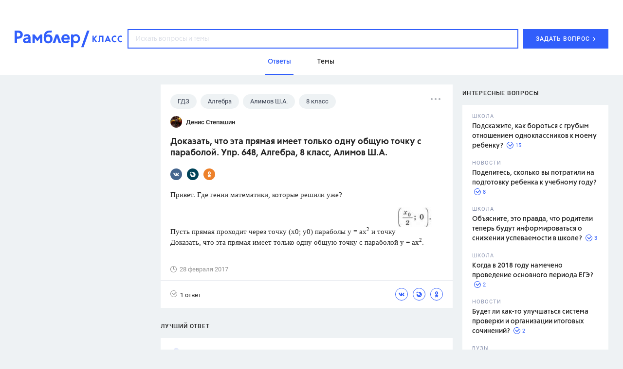

--- FILE ---
content_type: text/html
request_url: https://profile.ad-tech.ru/sandbox?img=8O8CbJJ-l0GS60Yupfj4yBS52917gmTYMlgiADKeRkH8bqsd8dLyv6bbNEqjqvndlxiOlCevyfRNlDGZmvnH84xpmHcVaC7r-QR6sOPTc3fYVlaMFNki9DwRUErPIkEjOJ*bp6ev6YhHncggpRLJ0QIAAAC63LwKAAAAAA&img=tVMkynT9Lflk4K0mjzSH9Qmdakdy1WnPcR3XX4uQcOM0Qk6JkcLBM8eBi9-v0niQKORSAuLivXZvrEiX3utQ2Sna4ePpVrhSleotEW0Ig2ICAAAAuty8CgAAAAA&img=n-DRaRfg4W7mLVuDecOmvV-wYTHEl6HpvXIQx0CugtMqmQXReX3UZg913THRxF1XTxP6CqPCIF3hZx0LZEoofCzA2cCVk*yqUWRtfeBdKzEDAN12*Lfmacw4CM0Ig*4Uo1KutHmFhYbmUzBzrKRHCAIAAAC63LwKAAAAAA&img=QnnOGPMBwYBH9rW96rUOURE6ijYkxzoCcVZUUYNuYftzog*GWm3NH1rC5UT35FmmRCkSblXSNWXmPBCzxjNZ-MMOVSylF09xv12qmjY7Lyu122xV0yWRsE3vg7RrIjUBhvg8Qm2Y4CQc7mIpmAPRF87cHcAnjgK797wU8K982Tq8DziGFT9vxDmI2De6Erj9XITUI*chBy6C02wzpMkprEe13uUA9GdBAOkalJxGNtWjlJGh0BbxA-9B92CdmYFYJFMFnCSk6ySHAbPash0miR8JmZmC5jHKupEHAUAbbasCAAAAuty8CgAAAAA&img=-bK22HRrPfRkH*TF13XCDT4GVsyCVV2o9caU-zPp2m2qrqyoHa255ZWB9LZoQybHSUyZ4j6Q6yh03U9KjT8Wj6uXt8Uo*F0SCNE8wFwPrUFm7yG7j0cZRC-k5HiHy*ZrvYDMIiTGDrmVP1ymG57FqVwHz142f*2vkXVSKg3OqpYCAAAAuty8CgAAAAA&img=1U0-RPumnRsZdRRA8-rRZb2cMvFZnZqeXYgYCz*NNZBaNfc2lYLq9fB1o9Lth0N-lUZJxmieFGJ3pDFHPwcnNPWvq4VdnOoip4ADZUk1Fwm3gThKwmBnvAzRvTWpw0U2QPXDtwSK2qQeV2mQDYlszneNBMXpRq3K9jlkA5sUYcICAAAAuty8CgAAAAA&img=LP1InIXHLZqvpznJ91avE5CGLsBBP9Czt-osTMNrK0NHK5ynFBi5pykKbXozq-8UBKY4k4BtqeBehO0Uc8qQPEq7uJkMP9WNY4XsTE3QN-HQOdVwNaH8uhNEoDvmvw27AgAAALrcvAoAAAAA&img=Tr*jc-YQx7gmNX5piB6Pwu*PQN-yzrEhy4qynAkiK8HrbueIr2YcEDDSNtpyYwZDtNnSgbhjYphY0xq2aXhNqA4Av2k2Y*PdeuyDNCDOGerwd9FWQ0CpVpl4JFYCBpy7AgAAALrcvAoAAAAA&img=oe5t2lTfz9ttt9NOPAGy1Je-lxDFTuW70WGaP-rq70s4HTFg*lXKlVOuqnXL8EO*taSeQ8qGFRP4lgF8-kyGluNxf3c5nfquk3BV3*INVKcgNPGni3XYqndIzFKeeaG*GRYaHxHOw39Neh9MKgVcHDVGKcmxdg0j6zJqYp27*dcCAAAAuty8CgAAAAA&img=PucKdhs2zhtELf1VtqevhhZdp6AZntJRTr8gTQ2h*I2ouYQ3XTwaMsCLgsS3MOzyTb0rMPkEKqMW4DebrTjq3dSBwFgwEORqSiv9ysnqX6BMV39ttgmDHfWz81-QFbd1B8ZG0d10RWNaVzBWdN1szgIAAAC63LwKAAAAAA&img=VaXYN6mH8y*OwtcF1vtm4odZRP8fqtoYPSsZGpBejDgGuOObG32adqcrz5YyLTuiDopB1w9cjxDa*nPdwWAH2aFmttQ1ctwl645H4EV5vTfUa*hSz*puEs24WaQCZSpl45uTw*XMrImouIBIh2Sj0i9CKUmISIuEUaWkwRZ2w-tc70hwAX-poF5xzAH5iXiLIRSKaRXTcrcTVCg1k4CdMRgBzv54Ib5M2JEuTnkV49wCAAAAuty8CgAAAAA&img=9u1sIDE1W0iW0UNYdAu6HPiy3qmmKCqZ3xItBvVDuGz63TyvkKkeEpCpKRidHHGeVdSg4ddgVdI9PC0SU*AbVPjOeDNz6AIC1FZzixCe0H0a2QFUGE1Re6qCvSVV1qaxScS0HoCgvrQPh6ZZjlOs8js4Pd6*vBsGEoRiDU0LwpkCAAAAuty8CgAAAAA&img=ZjaL8TTrCYWRvrIN62wHlCDDboZgczRb5aJeGElryMc1jpjG6mlMc0EWgdwP3flfQpFxSBNSXqJOHuv82zmtAnoiBFbF9Vfsy4G9ZaiArByF4VIGipJ1sNUv3Mqx9CPDO8jhMoeKWBT1F*XgUYgcP9Ysu*fkq-5x5T8GNjpI16BcnMnTpyjcNlCorOVWbxNuAgAAALrcvAoAAAAA&img=B0uV3cdhUfMehQdZbzZBUjzxe2faQ4xy5qRsgaUoRe7zrnKX3J8Z5wdsytaxviLNcHsBLU5W0h1b0macr3IHczbRg6SlLPxcj4vFtaCksVWasiBcBPLptm7RNe38Q*k5EnMpE5l5LkthfVe6dXrLPAIAAAC63LwKAAAAAA&img=oKUFuTBEAtZGraEhM1j9IX2WhchGpCN-5FWHdjFFgdxm5*uy0GVhn70UV4Stim2CBHFZiCXddHmv4PwTpNlCmIMvf8TbEXwjw9wUF2GJnyTZQMqQ95BHl50WlBMFN5rypElOs*fxfT1j0uAs-GciNAIAAAC63LwKAAAAAA&img=EceakS0jS9XWxTXrv1WG5i4A*3zygWvzd5vPN8quGSQIAUpVAmGyfJ8IREHeLa3*qlsYfQ*-V67e13*ujXpjZTjwKz6e*ffBzoC4I7cDZrGEw9wJkIDdXSgVk*ikOeamo*dIfCfzRV4ad8fQ1dp*M0xVd*ncHpMOu4FzmBBn85zEzexqNoEMqX-Nek1NSSKPDoNIwuLtEB8dep6Ov8f-QQIAAAC63LwKAAAAAA&img=kPudHtnEchGPuoGIKxJuRBFNPwlBr5B4WVi5RMSUpxpc5J9FyfnFbnXa5pFiPVAQrcxqT3Xv7*0mo-Lw1DAaTSLDvmoKClo1oDJ4k1mZM8zRpthdIJTqXElqCM1RaZc1AgAAALrcvAoAAAAA&img=H3DqDZfws2aGFs88vq8o38JUh99VqCmVEV4YkGkUKA5e0GfB6NYWBeJwlA-acpKOzb8jebmCTRlX1GIooFqw-aO46xVEVCLX-AIcli4R8gU4w4QnGRnw1vCdk1FQhTvbAgAAALrcvAoAAAAA
body_size: 2075
content:
<!DOCTYPE html><html><head></head><body>
<script type="text/javascript">
window.onload = function() {
(new Image).src = '//sync.rambler.ru/emily?partner_id=aidata&rnd=00000000-6976-ffb0-1a3f-74aa0baa3201';
(new Image).src = '//sync.bumlam.com/?src=sb2&random=2030293593';
(new Image).src = '//sync.rambler.ru/emily?partner_id=rt&first_id=1ece2b65-c689-4541-9d63-c0fdbebd215f';
(new Image).src = '//redirect.frontend.weborama.fr/rd?url=https%3A%2F%2Fsync.rambler.ru%2Fset%3Fpartner_id%3Dab56d453-f95a-4cbc-97b3-1e30a8f95173%26id%3D%7BWEBO_CID%7D&usr=00000000-6976-ffb0-1a3f-74aa0baa3201';
(new Image).src = '//ssp.adriver.ru/cgi-bin/sync.cgi?ssp_id=5&external_id=00000000-6976-ffb0-1a3f-74aa0baa3201';
(new Image).src = '//sync.rambler.ru/emily?partner_id=799dfec1-4657-456a-b7c9-c32ee3652b12&id=1537407129';
(new Image).src = '//yandex.ru/an/mapuid/sbersellssp/?000000006976FFB01A3F74AA0BAA3201';
(new Image).src = '//ad.mail.ru/cm.gif&p=180&id=000000006976FFB01A3F74AA0BAA3201';
(new Image).src = '//sync.rambler.ru/emily?partner_id=maximatelecom&id=00000000-6976-ffb0-1a3f-74aa0baa3201';
(new Image).src = '//exchange.buzzoola.com/cookiesync/ssp/rambler?uid=00000000-6976-ffb0-1a3f-74aa0baa3201';
(new Image).src = '//sync.rambler.ru/emily?partner_id=vi&id=abcdef&r=https%3A%2F%2Fdmg.digitaltarget.ru%2F1%2F7009%2Fi%2Fi%3Fa%3D185%26e%3D%24UID%26i%3D%24RND1391358518';
(new Image).src = '//sync.rambler.ru/emily?partner_id=9122f432-a6c9-4f14-bc8a-daa781f3d204&rnd=351279972';
(new Image).src = '//sync.rambler.ru/emily?partner_id=6bf5a340-6c1f-4262-8f72-400b3d237f5d&ruid=00000000-6976-ffb0-1a3f-74aa0baa3201';
(new Image).src = '//sync.upravel.com/image?source=sber&id=00000000-6976-ffb0-1a3f-74aa0baa3201';
(new Image).src = '//sync.rambler.ru/emily?partner_id=cldata&rnd=00000000-6976-ffb0-1a3f-74aa0baa3201';
(new Image).src = '//lbs-ru1.ads.betweendigital.com/match?bidder_id=43008&external_matching=1&forward=1&external_user_id=00000000-6976-ffb0-1a3f-74aa0baa3201';
(new Image).src = '//an.yandex.ru/mapuid/ramblerssp/?00000000-6976-ffb0-1a3f-74aa0baa3201';
(new Image).src = '//px.adhigh.net/p/cm/rambler?u=00000000-6976-ffb0-1a3f-74aa0baa3201';
};
</script></body></html>


--- FILE ---
content_type: application/javascript; charset=utf-8
request_url: https://ssp01.rambler.ru/context.jsp?pad_id=434637240&block_id=434638924&screenw=1280&screenh=720&winw=1280&winh=720&rq=0&rq_type=0&rq_sess=869A95F83C32CF064D7B86E4F4D19B1F&fpruid=pA8AAENKs1fQy97mAWbD7AA%3D&adtech_uid=1ece2b65-c689-4541-9d63-c0fdbebd215f&adtech_uid_scope=rambler.ru&jparams=%7B%22p1%22%3A%22bvnqh%22%2C%22p2%22%3A%22emiu%22%2C%22pct%22%3A%22a%22%2C%22node%22%3A%22fullscreen%22%2C%22ssp%22%3A%22ssp%22%2C%22puid6%22%3A%22RKLASS_TOPICS%22%2C%22puid18%22%3A%22RKLASS_TOPICS_ANSWERS%22%2C%22puid42%22%3A%2210%22%2C%22pli%22%3A%22a%22%2C%22plp%22%3A%22a%22%2C%22pop%22%3A%22a%22%7D&top=4400&left=0&secure=1&vcapirs=38_56_80&fpParams=%7B%22f%22%3A%7B%22p%22%3A2231318396%2C%22c%22%3Anull%2C%22i%22%3A283944215%2C%22v%22%3A%22Google%20Inc.%22%2C%22r%22%3A%22Google%20SwiftShader%22%2C%22w%22%3A3368131880%7D%2C%22s%22%3A%7B%22w%22%3A1280%2C%22h%22%3A720%2C%22a%22%3A1280%2C%22b%22%3A720%2C%22p%22%3A1%2C%22c%22%3A24%7D%2C%22o%22%3A%7B%22t%22%3A0%2C%22u%22%3A%22en-US%40posix%22%7D%7D&callback=Begun_Autocontext_saveFeed3&url=https%3A%2F%2Fclass.rambler.ru%2Ftemy-gdz%2Fdokazat-chto-eta-pryamaya-imeet-tolko-odnu-obschuyu-tochku-s-paraboloy-upr-648-algebra-8-klass-alimov-sh-a-15095.htm
body_size: 2734
content:
Begun_Autocontext_saveFeed3({"banners":{"autocontext":[],"graph":[],"hypercontext":[]},"blocks":[{"id":434638924,"options":{"banned_referers":"","json":{"adfox":{"p1":"bvnqh","p2":"emiu","pct":"a"},"node":"fullscreen","p1":"bvnqh","p2":"emiu","pct":"a","pli":"a","plp":"a","pop":"a","puid18":"RKLASS_TOPICS_ANSWERS","puid42":"10","puid6":"RKLASS_TOPICS","ssp":"ssp"},"view_type":"Fullscreen,Fake,Version_Desktop","visual":{},"wl":"rambler"}}],"cookies":{"uuid":"00000000-6976-ffb0-1a3f-74aa0baa3201"},"debug":{},"links":[{"type":"img","url":"8O8CbJJ-l0GS60Yupfj4yBS52917gmTYMlgiADKeRkH8bqsd8dLyv6bbNEqjqvndlxiOlCevyfRNlDGZmvnH84xpmHcVaC7r-QR6sOPTc3fYVlaMFNki9DwRUErPIkEjOJ*bp6ev6YhHncggpRLJ0QIAAAC63LwKAAAAAA"},{"type":"img","url":"tVMkynT9Lflk4K0mjzSH9Qmdakdy1WnPcR3XX4uQcOM0Qk6JkcLBM8eBi9-v0niQKORSAuLivXZvrEiX3utQ2Sna4ePpVrhSleotEW0Ig2ICAAAAuty8CgAAAAA"},{"type":"img","url":"n-DRaRfg4W7mLVuDecOmvV-wYTHEl6HpvXIQx0CugtMqmQXReX3UZg913THRxF1XTxP6CqPCIF3hZx0LZEoofCzA2cCVk*yqUWRtfeBdKzEDAN12*Lfmacw4CM0Ig*4Uo1KutHmFhYbmUzBzrKRHCAIAAAC63LwKAAAAAA"},{"type":"img","url":"QnnOGPMBwYBH9rW96rUOURE6ijYkxzoCcVZUUYNuYftzog*GWm3NH1rC5UT35FmmRCkSblXSNWXmPBCzxjNZ-MMOVSylF09xv12qmjY7Lyu122xV0yWRsE3vg7RrIjUBhvg8Qm2Y4CQc7mIpmAPRF87cHcAnjgK797wU8K982Tq8DziGFT9vxDmI2De6Erj9XITUI*chBy6C02wzpMkprEe13uUA9GdBAOkalJxGNtWjlJGh0BbxA-9B92CdmYFYJFMFnCSk6ySHAbPash0miR8JmZmC5jHKupEHAUAbbasCAAAAuty8CgAAAAA"},{"type":"img","url":"-bK22HRrPfRkH*TF13XCDT4GVsyCVV2o9caU-zPp2m2qrqyoHa255ZWB9LZoQybHSUyZ4j6Q6yh03U9KjT8Wj6uXt8Uo*F0SCNE8wFwPrUFm7yG7j0cZRC-k5HiHy*ZrvYDMIiTGDrmVP1ymG57FqVwHz142f*2vkXVSKg3OqpYCAAAAuty8CgAAAAA"},{"type":"img","url":"1U0-RPumnRsZdRRA8-rRZb2cMvFZnZqeXYgYCz*NNZBaNfc2lYLq9fB1o9Lth0N-lUZJxmieFGJ3pDFHPwcnNPWvq4VdnOoip4ADZUk1Fwm3gThKwmBnvAzRvTWpw0U2QPXDtwSK2qQeV2mQDYlszneNBMXpRq3K9jlkA5sUYcICAAAAuty8CgAAAAA"},{"type":"img","url":"LP1InIXHLZqvpznJ91avE5CGLsBBP9Czt-osTMNrK0NHK5ynFBi5pykKbXozq-8UBKY4k4BtqeBehO0Uc8qQPEq7uJkMP9WNY4XsTE3QN-HQOdVwNaH8uhNEoDvmvw27AgAAALrcvAoAAAAA"},{"type":"img","url":"Tr*jc-YQx7gmNX5piB6Pwu*PQN-yzrEhy4qynAkiK8HrbueIr2YcEDDSNtpyYwZDtNnSgbhjYphY0xq2aXhNqA4Av2k2Y*PdeuyDNCDOGerwd9FWQ0CpVpl4JFYCBpy7AgAAALrcvAoAAAAA"},{"type":"img","url":"oe5t2lTfz9ttt9NOPAGy1Je-lxDFTuW70WGaP-rq70s4HTFg*lXKlVOuqnXL8EO*taSeQ8qGFRP4lgF8-kyGluNxf3c5nfquk3BV3*INVKcgNPGni3XYqndIzFKeeaG*GRYaHxHOw39Neh9MKgVcHDVGKcmxdg0j6zJqYp27*dcCAAAAuty8CgAAAAA"},{"type":"img","url":"PucKdhs2zhtELf1VtqevhhZdp6AZntJRTr8gTQ2h*I2ouYQ3XTwaMsCLgsS3MOzyTb0rMPkEKqMW4DebrTjq3dSBwFgwEORqSiv9ysnqX6BMV39ttgmDHfWz81-QFbd1B8ZG0d10RWNaVzBWdN1szgIAAAC63LwKAAAAAA"},{"type":"img","url":"VaXYN6mH8y*OwtcF1vtm4odZRP8fqtoYPSsZGpBejDgGuOObG32adqcrz5YyLTuiDopB1w9cjxDa*nPdwWAH2aFmttQ1ctwl645H4EV5vTfUa*hSz*puEs24WaQCZSpl45uTw*XMrImouIBIh2Sj0i9CKUmISIuEUaWkwRZ2w-tc70hwAX-poF5xzAH5iXiLIRSKaRXTcrcTVCg1k4CdMRgBzv54Ib5M2JEuTnkV49wCAAAAuty8CgAAAAA"},{"type":"img","url":"9u1sIDE1W0iW0UNYdAu6HPiy3qmmKCqZ3xItBvVDuGz63TyvkKkeEpCpKRidHHGeVdSg4ddgVdI9PC0SU*AbVPjOeDNz6AIC1FZzixCe0H0a2QFUGE1Re6qCvSVV1qaxScS0HoCgvrQPh6ZZjlOs8js4Pd6*vBsGEoRiDU0LwpkCAAAAuty8CgAAAAA"},{"type":"img","url":"ZjaL8TTrCYWRvrIN62wHlCDDboZgczRb5aJeGElryMc1jpjG6mlMc0EWgdwP3flfQpFxSBNSXqJOHuv82zmtAnoiBFbF9Vfsy4G9ZaiArByF4VIGipJ1sNUv3Mqx9CPDO8jhMoeKWBT1F*XgUYgcP9Ysu*fkq-5x5T8GNjpI16BcnMnTpyjcNlCorOVWbxNuAgAAALrcvAoAAAAA"},{"type":"img","url":"B0uV3cdhUfMehQdZbzZBUjzxe2faQ4xy5qRsgaUoRe7zrnKX3J8Z5wdsytaxviLNcHsBLU5W0h1b0macr3IHczbRg6SlLPxcj4vFtaCksVWasiBcBPLptm7RNe38Q*k5EnMpE5l5LkthfVe6dXrLPAIAAAC63LwKAAAAAA"},{"type":"img","url":"oKUFuTBEAtZGraEhM1j9IX2WhchGpCN-5FWHdjFFgdxm5*uy0GVhn70UV4Stim2CBHFZiCXddHmv4PwTpNlCmIMvf8TbEXwjw9wUF2GJnyTZQMqQ95BHl50WlBMFN5rypElOs*fxfT1j0uAs-GciNAIAAAC63LwKAAAAAA"},{"type":"img","url":"EceakS0jS9XWxTXrv1WG5i4A*3zygWvzd5vPN8quGSQIAUpVAmGyfJ8IREHeLa3*qlsYfQ*-V67e13*ujXpjZTjwKz6e*ffBzoC4I7cDZrGEw9wJkIDdXSgVk*ikOeamo*dIfCfzRV4ad8fQ1dp*M0xVd*ncHpMOu4FzmBBn85zEzexqNoEMqX-Nek1NSSKPDoNIwuLtEB8dep6Ov8f-QQIAAAC63LwKAAAAAA"},{"type":"img","url":"kPudHtnEchGPuoGIKxJuRBFNPwlBr5B4WVi5RMSUpxpc5J9FyfnFbnXa5pFiPVAQrcxqT3Xv7*0mo-Lw1DAaTSLDvmoKClo1oDJ4k1mZM8zRpthdIJTqXElqCM1RaZc1AgAAALrcvAoAAAAA"},{"type":"img","url":"H3DqDZfws2aGFs88vq8o38JUh99VqCmVEV4YkGkUKA5e0GfB6NYWBeJwlA-acpKOzb8jebmCTRlX1GIooFqw-aO46xVEVCLX-AIcli4R8gU4w4QnGRnw1vCdk1FQhTvbAgAAALrcvAoAAAAA"}],"params":{"impression_id":"1769406388294-vozzmXaz","is_mobile":0,"marks":{"misc":2311},"priority":0,"thumbs":0,"thumbs_src":""}})

--- FILE ---
content_type: application/javascript; charset=utf-8
request_url: https://ssp01.rambler.ru/context.jsp?pad_id=434637240&block_id=434637476&screenw=1280&screenh=720&winw=1280&winh=720&rq=0&rq_type=0&rq_sess=869A95F83C32CF064D7B86E4F4D19B1F&fpruid=pA8AAENKs1fQy97mAWbD7AA%3D&adtech_uid=1ece2b65-c689-4541-9d63-c0fdbebd215f&adtech_uid_scope=rambler.ru&jparams=%7B%22p1%22%3A%22bvkuo%22%2C%22p2%22%3A%22y%22%2C%22pct%22%3A%22a%22%2C%22node%22%3A%22billboard%22%2C%22ssp%22%3A%22ssp%22%2C%22puid6%22%3A%22RKLASS_TOPICS%22%2C%22puid18%22%3A%22RKLASS_TOPICS_ANSWERS%22%2C%22puid42%22%3A%2210%22%2C%22pli%22%3A%22a%22%2C%22plp%22%3A%22a%22%2C%22pop%22%3A%22a%22%7D&top=0&left=0&secure=1&vcapirs=38_56_80&fpParams=%7B%22f%22%3A%7B%22p%22%3A2231318396%2C%22c%22%3Anull%2C%22i%22%3A283944215%2C%22v%22%3A%22Google%20Inc.%22%2C%22r%22%3A%22Google%20SwiftShader%22%2C%22w%22%3A3368131880%7D%2C%22s%22%3A%7B%22w%22%3A1280%2C%22h%22%3A720%2C%22a%22%3A1280%2C%22b%22%3A720%2C%22p%22%3A1%2C%22c%22%3A24%7D%2C%22o%22%3A%7B%22t%22%3A0%2C%22u%22%3A%22en-US%40posix%22%7D%7D&callback=Begun_Autocontext_saveFeed2&url=https%3A%2F%2Fclass.rambler.ru%2Ftemy-gdz%2Fdokazat-chto-eta-pryamaya-imeet-tolko-odnu-obschuyu-tochku-s-paraboloy-upr-648-algebra-8-klass-alimov-sh-a-15095.htm
body_size: 7232
content:
Begun_Autocontext_saveFeed2({"banners":{"autocontext":[],"graph":[{"banner_id":579454843,"block_id":434637476,"cards_mode":"Url","condition_id":579454853,"constraints":"","cpm":3.0,"domain":"yandex.ramblermedia.com","frontend_params":null,"height":"1px","kwtype":4194304,"max_cpm":3.0,"mime":"application/x-shared-scripts","price":3.0,"priority":0,"source":"//img02.ad-tech.ru/file.jsp?url=GELXF7oMzptoqPYHmtOhUkA-Igp0WG06C-KdLeCStGC**2vR1l3CcX3-NfrB0HzUTf4szgj8MV-ypXTC2Z7zfDf*iaRTiJKqwJTYHlrMbLvthdt4Nh59FAD5hh9Ls0RYvkbqSBImKXSmdwz47jUuyVcXOz7Y-by96Wj2R1jV30Gb3ao4HD36KRE0*EEjvrlJNrIUM4*J*tPnHXNKYFDcWR-NCvQNaYC4rxzFn01EAQoPYhqywZSw5F6RV2fNGixy-B-vyqTabYqnqaS57BfxrxPRnYfjyqRbMIsNlPQd6zhX4rrQz2WBrsa-h3FUUcMDigY3wQnafOzKES9PZpk6xhDRnWOITk3g3KujPU8OBXeNig245cLY*9dorx52I*-5IqXng59eB546088nxUvhewNuAQ8qmd5vJTI35tk-opHwSwhUr4Pt7J1iwD5618FZWVLg0Dc5kk0qfmUnVRFyaus4XilbJupmxw7J1QVO7u8iqndy4I5G-5W-2EXnrvNUAKiNeTaF*5Aa49KYsrg9nOke4RwboH5ewTyOGt0tiVsptC8FOlTbk6U-8VXuGuPZ8GgXK8Ynt4-g5cjpK6AeACSvwTcDWdjz3KzJKkOC2zKHrhsF69iXr0WIFa7eSTEz0OLAuiR7EKh2vbQ4dJNWD0qH0rlHGIG5jz36ut5rqDRTkuEDoMttuTmt00sq*[base64]*283XujFQnUkmpE*tzEsbr6FE7gYdqcAIFBsV-nj*Aeqvt1VOcYM10pd2JmnJ4xsf8o2e-SeF-qjl38isWe6YdpYW5GAECxIlhaun9XTTM*JpKOFZOBEITpD40ZXA4YPcK5aDmxCqhf5ARrf5TasNG4N1b*xbMGlvE1GjsX5gAGqO6KbIJwLs3bl3g4I0Wer8trKSw*wknBXMalmZfT3syfEINCLBoc5p-CPDm07NqvN4r1drJrR-eQSAML1sRNIKTH9Ysoozm6lNK6KfGMgHqPrWE9*0r5ZT1Cpf9QLreVI8GtPr4kdSzQxVwMz-V55Cp0cZwsc3tKsCWiHNKl-M7Cw88xkxmDdtpi18EQkkpSFex5UT0K294GD6SnSxV6Mi*h-cKoDv9rbCiCN6VcL*dwD*u1FSkmxTzz-kqWbJwhZNfUB2v1shSpjJzBqrdnnExid-7RUs9seIQF--RTs2VDPAszz2sr9EjBVmMvc28Y4NWb6vAyobZan4PCDmSr-pxTolYCQBa7fEu2ApT7EXZXGLKkSJygEdQVMSybsL*0Zj3wRqibk0YRTvDqKzwx14yFm5GPLVDfz*hF6fnQbAnlwOK94J0xPUrm-rvigsS8HMYXJYv0kUn*bnYL-X9ic4Sn*e*iF8M8v3sWa6pu3GUqCuzO1SHwAF2zReHHJDLzNplOaHpvxRN*n8lKB1WIcY-msYN-NOgUe5ZT0vfBz24qoyLGUXGR*CDt57VG7BweRC40zT-lI9IixSqys2JN3e0mr2pr027hTTFACg6i3l1JLiv0uyfacSewqvpD-jeEAkwEqYOzMBTI5K3CqLwLb-ymx2BVwmrlUo3XV0dvkHDzyXf0LW9ZimXfZ1cIxcNhaoSiQ0g5N1aBt4CvWufR6YkiSLXT0lwSHjjV7F*jpwtvY--GvlT0h4*qkCAAAAuty8CgAAAAA&eurl%5B%5D=xu9F*0rCjCaLqD9R32RBHWltxjMRj4ohF64AeoexBPh03k-Cf4dft*5HmKUM2qYuxHrzhlpsH6GUQQJMGpwd7gIAAAC63LwKAAAAAA","thematics":"1","url":"//click01.ssp.rambler.ru/click.jsp?url=4BttnSZZ0E8nVbq*-t0f*-q8JPu0ROeMbdnpaegDq-*0ANLPqZyGXraGbsstgZeefPA1Hs9MWf9SwEMwxiLDkkDOfk48CX-B9d7CP*yxy8L8aiD5bKCO3JbPqI4J5sQhl8gf1slvwwI*xfxa3KpvFGlNIw5UIsCJ6rnx0GhyU-DIsAt60moSc7-ho1TQp1jdjj73SIxz1zy7Ac9ja3-WU6w3fjet8ZQc1GuGZO0gEEVkOrp5KQIMReMn-*[base64]*K5ZOmTBLk*hEayB28TiIQozssLEi8ULs9xn8NOxgFIIWSLqowb7zn0I5PNRNhP03sRCXo-5KG1tsHsXQsWpuP*lpncqJpTP*LhOx978GwVV4dntWT3HuT8t--VEp7Fcb9i1qpCHAdeItsimZv-b947KNaRR7AjMTl**7SDrX0WM8MUUlDjPLRUzZv9CA-Ma4EVb1fiPd0*[base64]*RA0nl7AEvqZ8EfL0D5PVbeuWl-2cxW3hWd5S0DXNxPjEyCx6v4QkSchN0Yzvty8aCF7CmGhAJU8QL2D5NCvY22i3IVQpC1-AAlzPer5rZWt4AA0SLqXOPJY3bEzdG7jeCGEiFU4GgtNKhvY3EFpFtKb*WppYA3OJSUb98u7hzrsq79u1RVKVDD8uVzVknE0IcuGNmVbUwDEmR-oOtWufUUM*ZtEaRg64FchERg1fjhWlG3YT9xqm6RPUlcqDdJ9rnqP62ohInOBqsb3c71H8JvIM-l7*m1HqU3awNkbnz*UjxB8vpS6qBu*1Kql4PahwoPSDEOYft7isYH*YZ8bJj--rBuSVDgygv1UT0mRIi4kuAI*CKB3R18xpQcY0R7e9y1-XSvc8F0XrycQ2gfItuto4An1eOYmRozgCJCHZk1N6iQ8JlOC-fvBQdMEt99yAk5MKiW7qCq8nqi-tkHn-wLZVMyaR1WQp880x-Af2jci-4guWcEr2PxISRPDOaLTg7093Tyhoirhibh3RC32O9iTeXMVKW*Z*WAqLjsKXMkmwLWpDxez*xf8QHKmdcZMTqCsZJKPha4jewpFWvW4R-ldNp*l2Ph*ycsdsvON-Rqqmtb5H583KJsh5JWHI8-Y2WR-wlJyhAIAAAC63LwKAAAAAA&eurl%5B%5D=OLue0Ho2wtR-Js6uprORlrJm6LsebpdhYvoF6ELFjw*xo4jpIRy1GW5IS5P-bGtF-pCQUoiPFyz5IIl8Ertr-gIAAAC63LwKAAAAAA","user_id":429804626,"view_type":"Fake,Graph970x250,Version_Desktop","viewability":[{"percent":0.5,"time":1000,"url":"//img02.ad-tech.ru/file.jsp?url=3nm5jdkz6uEf4a525taJyTGO2T4bWr*tyFf4vBBNRRtNoukxPEdrdPHwFbRuETOA8AWlEcg*2*E2*YQpnvfIZtSxi6uO8u3bs7W5NzwESL8IJavdfTBilLolxRFftyIpe4JxfxwNH41ul1KjsrOGE0EaJ4X6*CGq*asj9WmTIDgNLqqeJq31Zij0WQzkf9YOfClHbOGYKI2uSmAIQZJ8GykxMohkdVe*aJahNawcj6hkGT8bRrnQq8NnmQGcBxVzXmkErw8gPkOTuOurpsctgVX5TYCGUZTxzzSzuiQZ6KvW-iYWmmO7Wd5TEeX7uzMCR*k4*d65Z4uOyGfKrykHTaXQ*4rIRWyi4EtzrTIepg70HGt081RTDIbpUhoXyccNlD*tzH49akOy0VAZw2modEvkoEACuef2KqEVtXZOU3aQWeJm1CQLeg5ERtBcJl8acRAmXOIz3FQAlMCEDQBaFKdtnnhH26kOq7L8rbZyoh64mrJNdTnejNdfQIK2*zJavY2N5AvG8Uj49GFG*oPLGmrpI6w3sdh7xgPikdn5qIB4yJZBjK7jk-7*xGFPm8P3l6ODJD5lsxtbQtuz8knogFCT6*zxH*rrSpIK7dDV2Oenx3PHCgRQcZsudVwrhrBgXT3H2vFYW7NMg1kN-mAbNqDEwk7Db9qK7NOiyVzpRYv2wLwEJT2L48ntDO6VMAyVF0vTtB7NHAgTBc9dVQFy9Ew6hC9Pn8IFuqIdF0o*UuJRc9pXbA2Z3vw5mZIzZEte-m1Po-JideL6xhFOMYpjSCh-WKdpvtq6oEpmOu7zpvCYpFcMBM-1t77-aK1u*qA1u94VsD6HAceOqeuG-Evdpd2MQFWK0wa5efAe2q7aNxML6oj870DvBizQYMbVCm64Mokqm4gk4mksue4pSBoP8zCXPqLLhDViiQt8X50G8hfmSXZsO7lGvQ8aTehn6LHpHj-B1CxH1O5nD1HnlsxGLN5k94ImXbONUvnWNuOZQovW7SLcW*6kCQ58ltmqYJoMxGEWUt3LcQz-6BY22VUPenGZ3Z19NXDCVB-og*vl4xIKRmvPPLr1yNlVmckOFz6W*Qo31fYFZgd1N5DHgf3OBb2gZylFH*aO3*V*OPghe*SGqJzwzwi4yLeQW4jlPymI1fW7OzuI1N4vWCPoi1Kwz3QEORZxejGgvAHg0ZMDg7tTwU1G9dZUODzh91jrP0RrA49G8XCkbcn9M0UV0klQzcRa7C6g1HXlDeB6Afds0Zpf01P07j2*ppvUfmhVXrH-l-*sklBWyFodC8mueg6c25y5zv*wmR9FvBdg12Ky*VlwmeGdCAlo3j2wx597UIzO0LVkJPDW68ktlKmiVuWLIYu8nr*5WqbhEclXjMXhIfw3PulH8wlPNSk9*PZ-WJPz2BoDXgQSx-ElbM6heeYTIFDknqvKo0JNmnC-dz6JWU5-bfqwdp3bsfpn6PGGd*wq8fWOMXI*LXGGpex9372WmuHKcaHJCp1IcyDEH7uvWgk9zByqqajTLn5NqF5oAxi761SDLotWCdUeDV6dn*vNZA0pwn8XGdnDBcxxWrzhqVsCAAAAuty8CgAAAAA&eurl%5B%5D=QG9AcmVnSfIG*2feokDF-yPL*Zwfs4D0tyV7vTJAar6okkfebmPjnB8cJEc3YqXIplhxn9nQggttzZlJeH6r4gIAAAC63LwKAAAAAA"}],"width":"1px","words":"{codes tag 427721357}"}],"hypercontext":[]},"blocks":[{"id":434637476,"options":{"banned_referers":"","json":{"adfox":{"p1":"bvkuo","p2":"y","pct":"a"},"node":"billboard","p1":"bvkuo","p2":"y","pct":"a","pli":"a","plp":"a","pop":"a","puid18":"RKLASS_TOPICS_ANSWERS","puid42":"10","puid6":"RKLASS_TOPICS","ssp":"ssp"},"view_type":"Graph970x250_fix,Fake,Graph970x250,Graph970x300,Branding,Version_Desktop,Place_ATF,Graph970x100","visual":{},"wl":"rambler"}}],"cookies":{"uuid":"00000000-6976-ffb0-1a3f-74aa0baa3201"},"debug":{},"links":[{"type":"img","url":"La51C-d2JHbM5BCpzcaGUbBc0ilUNlObD986HMibpPg7q9pt0yKDXJuqTzF2UzspUAapkBKwRyk-htif3lWRvgJWn2KHI0njHyzCJ51BMEL1lnYj2jWmPLydGjyzyQA8AgAAALrcvAoAAAAA"},{"type":"img","url":"LEKeVO8drJT0PE86ZelM5aNqiVQrFWFBtYVSyOPK9lRckJJ-ulM*0ah5EuY-L7USVOLBtktoD2VfdTNl8JubUS7JWs8EfWXKk69i7MibNe2y0AlzpKZwcTt3XxB9vgzNhRV-p6z8F5DXVnaK01Vd2gIAAAC63LwKAAAAAA"},{"type":"img","url":"fstJcIGerVbv2CAYmdyh8lO5*rHou2i1mbEJORtLH7LkH-69N7GHTDqDrNDz2w1QqjjtvxsPaJxwCpYUuUt9CY0TX7gOzAnu4LhDZEI8v8h7x4EKyXou1iP90jY13f8JxLX9016NVNJqB76-aJqDUAIAAAC63LwKAAAAAA"},{"type":"img","url":"JM87xfJy3qC7ymeYaWtBfJp3ZySezBs73v26esL-JKDBVug-N4xiAEpu3pTsv3qfM3S6c*uu7NJ6mvUPkwSfOkAMCv1hlG9iNQJT9IRMAYDTOJFO2EtVN1pd7XUFKCvPR*74NCZGxVBU*ObF0yirxkwFmUd93h8uPJz08ar5FyQCAAAAuty8CgAAAAA"},{"type":"img","url":"9DqR4mTmmgA8*0KgVT989UD*wnmRyr9Ub0wKfMvtrjXVc9pxmxDMqombU9Mmsz308mLcuG5BuZ85FOOZEcUzGaiEtLnwEcHYwH2Y1s6S50Vb4NdiKW170BFcVW4AzrywT7EIdAnlKvIbhrQEHDbRFLVfI8-h3I3lJZxY4wSJcgQCAAAAuty8CgAAAAA"},{"type":"img","url":"5KOZ84ULztmUgoR2pohvdlJO6JEuKuBuGklvEraVtBHT7l81RVFaxZ*j6f4P1gpvEWT-fU7Zh1LVGHptdkt53UwtEZJA9RvFfk5c0uT82WcCAAAAuty8CgAAAAA"},{"type":"img","url":"wVuF0tuXrcQXckN91dZ6oy*cgE0TGBhlYIFtPlBPYBqEN7AjaofySJ7zz3lr2fM8plIAccjWe39FQw0EL1L5hBqjRu41KqXaHiFYGZRG64cSCZoIDQlJn-Qs14kgPzh*XTnrdqk9iIju--gQQ*zBkgIAAAC63LwKAAAAAA"},{"type":"img","url":"TatKIzUgsa*NVdStBd0MQELhficVLKXX0yCdxtDm-VE6o7dokLzsj1H027FegiHvVoKJX8nVYcwziFKD-lcz16R3ehr18OiTB-hgxpkNzSamZ50rNCDAvtjOQxKhk9F6CW3VgTW5-gmN7ZlKDAKtvtaf**xjLu0uJh9vk2WRNPOOoqAY4QaCQt-LECggdcO7OWTG*NkgAV3JStGUI6Rqqd3MmXcn4fMRjevEeI2n5JpcY8hNoPBBvrUj9sHPTz4tBlqw-gKE0rIR0XHj5Kj3WLLJlqcO1KnGIslrwc-GjucCAAAAuty8CgAAAAA"},{"type":"img","url":"y1ROITzVGHjktve2dmOjG3a1NJ97XuipPogh70N7RJTYEenozpwA7EsQ2aYiDQuzPgLNNncROjnVKoEGIl1hcAmgXqzrZcr1TRvuHnH19UuqcpbisG07quHQ5Nzs-sUtGH4k0PZf3AqL1qdQA0YCDBxfeIxBPSCux0Gea5YTBiKUXOZGWwNVvNsCmibGGeBz2hyCrXa*pZwy9kim1NOSSQIAAAC63LwKAAAAAA"},{"type":"img","url":"c2PioBRPtkeu00fuAHAfm8ZomvScwgl7aS--k7uWpqE-yokpjAVGvRSPxEhfHXKzKQLXvgXbsSVWgr7Tx67Sj9f25zWOUnBYEivD94mRNv38XtvJviMu*UP6lwAxMYpiSVtj8dZc3F1AQTYtqj02wyGGsG4jPY8Mp3aOa-k4fZ5T7cZ6LuLM9fHhk8mJiCUKAgAAALrcvAoAAAAA"},{"type":"img","url":"ozQrlVUinXReJ7pJxtqttI6J3xZGICiWQjHIQLgbs5xWZIUcRcoI-0jdqxBlRh1MHVrQXveMIl8vMdCI2HF97*nwoQkDsiyGyGIiUK3wF1xUXlG3da9UP2*TSnRory2auT55AFTEGcdB6OJm66Nf8hmKK0hvUGelK8NFmZoVE*kCAAAAuty8CgAAAAA"},{"type":"img","url":"-D3cNWVtJZE0n-PPDxwWywcK8h4bRrvPWHHIrqvawzly48VYKCElj9L5L8KoIuunI2HRIx46*kjMNB8DmetKldE5SuHVRmnh7XZp8jswYhvkMnvIfxZcxOOdj1S7lzPlAgAAALrcvAoAAAAA"},{"type":"img","url":"mFZSNVxDnJ2MqOT7PMUv4HxtO9ZOw131VGIF2g5-DbjwJPsCzpMyBGnZe2yr6KUVZr69CSYS4qG3okq1O4eOkJPn392Uv4unbDwlaMH1fDgcUnOh1PhnyeGLScahpNiqAgAAALrcvAoAAAAA"},{"type":"img","url":"Kppt39eIoFB10winJOxD3DtSOhyi7RfUVYr1G9t2QHZ-zliosiQUoa4l3dbmldH4MAdQQSiLKhCfCJkbbaC*Am22qXcwUaINS1dGH-DHJpVBIJDOTPBk9igopFFUmWKy8H1b1KH1ysw5THhLY2o*p7se-n0qLwyUBDPVqsdYCOMCAAAAuty8CgAAAAA"},{"type":"img","url":"SlK7ar3JQ0PA3M0BcAlgkPhXWox9AzJEBfAW9owgNJjN4KZPpQhfTti1BU7JtBkV99fz*isdT5deXC6mG6zQTY3jcCbTz0bVgApmUaGyKCk1tO8iDfY1h24IZu5tXZCKAgAAALrcvAoAAAAA"},{"type":"img","url":"05HtU22X-DK3RcVbLqOH0kX5B2tWS7l5vN1MRwGknE227ekyMfmQBSERP5C6pxHG0xpAlRCqJ6hepc4LlpdIleLgNrN8nrcgWtyVhaTzGZ4A-FJ98GaHVfh-G225TOQmEdtnG*2CBIkkU8wJs6b52QIAAAC63LwKAAAAAA"},{"type":"img","url":"45q*MX5mlX5NtkEVv1E7Jnu6lSod4MXAtCBujxgQVe5QFDiRPmX9G*FQYsGj3vLin*BjMT9OJzZd5hvtVlFUhKSnnTiaXSuptbp7jtt0s18R9G0veK0AFi6qMmdLfrRMm9XAmYPrKKXSmXRvQzIefKEoM1bw8jFVO1tyITmMk8FqAv4z84Vra50lBn0XL81UriWNfhF-UjnAlrTMWr4jrbWJDYg1Tba4af9noXbmeg0CAAAAuty8CgAAAAA"},{"type":"img","url":"jIIao7ZNtrSJDu*UNYWIS-0dujED8*ypRBE922ljQcPuzbJx5Zl1X*TXgjBkTmdh-2HnHqZhiXITLm*KIt6ColGh-1sLz86duhumBNQQ7dIubznEhAD9SR76toMKIG4cfWbIte1W8Z717SHEGSoNVAIAAAC63LwKAAAAAA"}],"params":{"impression_id":"1769406388278-qLKXZhbx","is_mobile":0,"marks":{"misc":2304},"priority":1,"thumbs":0,"thumbs_src":""}})

--- FILE ---
content_type: application/javascript; charset=utf-8
request_url: https://ssp01.rambler.ru/context.jsp?pad_id=434637240&block_id=434637676&screenw=1280&screenh=720&winw=1280&winh=720&rq=0&rq_type=0&rq_sess=869A95F83C32CF064D7B86E4F4D19B1F&fpruid=pA8AAENKs1fQy97mAWbD7AA%3D&adtech_uid=1ece2b65-c689-4541-9d63-c0fdbebd215f&adtech_uid_scope=rambler.ru&jparams=%7B%22p1%22%3A%22bvnpy%22%2C%22p2%22%3A%22emhk%22%2C%22pct%22%3A%22a%22%2C%22node%22%3A%22ban_240x400%22%2C%22ssp%22%3A%22ssp%22%2C%22puid6%22%3A%22RKLASS_TOPICS%22%2C%22puid18%22%3A%22RKLASS_TOPICS_ANSWERS%22%2C%22puid42%22%3A%2210%22%2C%22pli%22%3A%22a%22%2C%22plp%22%3A%22a%22%2C%22pop%22%3A%22a%22%7D&top=174&left=950&secure=1&vcapirs=38_56_80&fpParams=%7B%22f%22%3A%7B%22p%22%3A2231318396%2C%22c%22%3Anull%2C%22i%22%3A283944215%2C%22v%22%3A%22Google%20Inc.%22%2C%22r%22%3A%22Google%20SwiftShader%22%2C%22w%22%3A3368131880%7D%2C%22s%22%3A%7B%22w%22%3A1280%2C%22h%22%3A720%2C%22a%22%3A1280%2C%22b%22%3A720%2C%22p%22%3A1%2C%22c%22%3A24%7D%2C%22o%22%3A%7B%22t%22%3A0%2C%22u%22%3A%22en-US%40posix%22%7D%7D&callback=Begun_Autocontext_saveFeed1&url=https%3A%2F%2Fclass.rambler.ru%2Ftemy-gdz%2Fdokazat-chto-eta-pryamaya-imeet-tolko-odnu-obschuyu-tochku-s-paraboloy-upr-648-algebra-8-klass-alimov-sh-a-15095.htm
body_size: 7296
content:
Begun_Autocontext_saveFeed1({"banners":{"autocontext":[],"graph":[{"banner_id":579481331,"block_id":434637676,"cards_mode":"Url","condition_id":579481355,"constraints":"","cpm":3.0,"domain":"yandex.ramblermedia.com","frontend_params":null,"height":"1px","kwtype":4194304,"max_cpm":3.0,"mime":"application/x-shared-scripts","price":3.0,"priority":0,"source":"//img02.ad-tech.ru/file.jsp?url=6a16ZywGiKjjkqVZ-bxn8M3P0c9C*vl-aEssdI0-EgGGY7UGnqbxR*HfvTSYMp8lfoEeilytsqbym2oEz4KrhNz1Jl3Zqhz9P-1wOdpqaefk3*9i8UVMDGNo0Z5VjZPyTkDpdU2cywaJ7Wn-fiFUhR7yfLr9yNBwrnVnA3ZvcV-Rq9ii-XPt03HMg9uhOC*frNXGj4xDA3vvVYXiFVXZtc4QSZXrkWkiyDE88wSjZ6NKglik9ya5dvTXopbuvZ3PrLTGBVZxLZOYqtbKgBtlRWTWPGhO5Z3o2jNqnXVCcNgasyoyzeQs8TyEjgEyYMgXuAH4CqwkAxE*88R5CEByJQOliS6Cyxx*cXiEO8oXmKJCkmjKSAxuNOD4LYRE956ijSGMeARjX82mdo1*lAyBcsxpo4n*MiBOmeJsrm9uvxuWngm1ftkJE-1EUxs1Hveen27KJPEzx21oAr9PTDYG0mPugRQhJf1bN5t2S4WA8yJfkXabeJo4dXfNBj-GZiHHF7oo-os20Hkr-EvnolQeDfeIOrR4USlGwDKDsJfDjBXgPEarJFdx43hFa0C0QhJv3vMGEEyRkYhh-W*PzzpETsz*-CnRu8he*JflOw9LSNMfsFbsuj6*ivTamcpXFDF11COIGd3xov08l3lFpKY5K73BFy4degh15CzJojxC8Xbi87o8H4sg6zWx-WNxDan3QBZFFkIaYKNt0mAzONuJDSByHqbIR304P4L9SyC6ET439UgBZUno828fuBLNuUUhwweCNYNm3o3tOJkUcm-X7TrbOkh*zEpqGSajP5i*7PSrMQTqqXOwnDefj*ebhqTuobSubfgDxKf8yzmXqQj-yV45VK9IqHZ0PCdTYa-ru0bQNBu2qdDlU*1xhdbqTUYSq-EWfEYp5B4y6A1ee2RLHyjztoWSX8WQA0240huj-Xs82SOcPUYpP2BnWRkkmNlKWt1Xy7zYTx4sV*yuTsqwvqy94dEcTD8RIxKLMbRcG8otHCpu-bq1*9jaaescYS68odGbyXbx52CGRI7gW5lAKzQQNtzIrBUKzQIJ8T4NtAZAmOQpQOna-pRLlh3-0Zagji1rJ4q3aIapnLAxoMY176D5jKzHchAK6W3clGTD4GzAyg2GZncyklVnPAIngw5i8JkC-5kNtIL-g-Wxe1Qmbb5JMcvCRBAEJ80pAp*5qzpc08BAIJTLE1lISNPzcB6*-HAmprkvzr4X6e7D7HB3FtAgGlx-MX9y52806eHA8Zj7ruHqSsywRuoeMtu*GTWAgW6O*ZELKL7-*n9ko-Pb7O2MQTBBUuDxnNnJyoz-Z0cv5pvBXfucvhkPaQ0041Wtzz763H8TYfuPvauA9ncx-VRnmEbYVh*AwBHbgqlVeEKYe0ZJY88tpRIqVPnJa1Nis5IYJFZpJ*[base64]*kvtQFS6vzrdxbMXd72kGdcYn7H6dLVJx2ODkcDfV0oNv-CHwCiYpRazeT0SyBtdJw2M1*-LoV7qGhaKExG3gVxOY3BjNTuylEAYi2xbl3zXjlmanlxEba1ySQCAAAAuty8CgAAAAA&eurl%5B%5D=medT6xEdsqNk69pyoWNYYjpzZ60LuofzAU8sbWDm-On5YebU42sygpSTAO9YFEXHnrSYQz9Xx9bZt3E1ET7IBgIAAAC63LwKAAAAAA","thematics":"","url":"//click01.ssp.rambler.ru/click.jsp?url=S0Xc6YrF4gY16Dgmedk-ZvSF-cVytHax6S3BjT4kcSq1cPTx9EOJEnqprKmjFA5NgBAmILX0AhVugm1aCGfTWTHzLvNHbChXVsvNK7mX6xJzdqYOeIcnmOUadkwzEvtlPZ-vvsS*7C*5qfZBwMOtyUT*NQAFvA7-F*7Qpt3250zlm9N*7iBdwOjphxZ4ehz3fPxS2F19IRJqfKlesh5oOkUgdZVsMm1ssHZvrRmYb2FqtRLIco0sPEgZqYYnVYbocS0gqEsZMuaC4J3D*eH4LVhWHKn-pPoQ6SWDzEjpzevhTlrF0oNXynqXwkBPzQLE2mmcob1jQeDLEjC09La5bZBncRaFl6NVhs*e1-CrZ6GyGSy6LrXV8ChUfxu*jS3XzlD02RkKJew3IRCD8gyOeinnDTBLEb01VIHP-TiJt9D0AymenjsLSBAUwvQ4MiuFHM*gw7-jDeO-WSzGPTmPZkaVx96cSHbNCPAh3Zyj5yWqZzTw76Ff9mU3J5abs4ECwclW61ae5XbBY*agnbPXvo9Sr13K3-e6BcLemqo*[base64]*MO5e0fD8IYKtQrngw4WMGwqoq6iamcUPYcgs67xLpFILr-WQ3tO7S*nnTbFnf6MEtQEV1fZZSczRfqLzYUijFKUnQh7KTRExvOAPQ4VKzHIXLW9OyvUqaKAegFPTbpveKJt92r1bxAsSUv*hS-Ve0cQMlvNJLA4CmMr8tHiPRXyhR2fLOQvtmOwWgnv-sva74wYzwpqOqTIM0c0J6xW2QjKxkWfgGAoEGSLtMrhOO*1X9EAwhlRYfwkJX-XVoHsg1yYsAU-*ZpXmqkM6tlk1A9zFS8UNQvwCLoH0V5c3kNwOEys2o-2lqSNq7esJ-Jz6EX29RgIF2hcHcnQwZ3e6NCS9wiqgppMiobx9khhmiToZCMNdIKoKYOvasTPlOhvXipbSEh*zsIK6O9B3gxzebbqRnJo-cJY6OE6Y1oXXwIuVSDaGr8CFRtOrxc*dXauNbRbQZ8JnqHTo7gxBAouYEbNP-s-354HfzBx5drm9yShqQuj8PnM7VefpFRvTCmWfUm50wKaFR-EVntOgZOsbrDsAbKI08LMS9sPwCAITnRSzC5WubJ-h4SoRgg-N*6BmMwZG6PvCJoMJCbL2pnuKSF3GJApoSsB8xMytzW8W3xIZiycU5d*cZdy2e5btNb2MOGSDLNJZFl5wW*sXwf28gIspK7bn4SHK*HBkQBU-A39XT3I1-bYGExgd0LmFP532ixVXO3po4cRJ7xKA2t8s*4TdkEk5-pVSOOF*QgP7xMigP711zURUWTjlm9*yz9MXel5WU-LfnxLQIBq8QIAAAC63LwKAAAAAA&eurl%5B%5D=wJgFNwL-AmzWLZbdurLlkcF3YGLvTvrGVvpHfkUlLPXuL16dp58NdF0BKiO-9s6m5d0QWNGqYLB0SVCvGlY4UAIAAAC63LwKAAAAAA","user_id":429804626,"view_type":"Fake,Graph300x600,Version_Desktop","viewability":[{"percent":0.5,"time":1000,"url":"//img02.ad-tech.ru/file.jsp?url=6rfNiWQAfOoA5X03pq2sEe5uG9otBNqnnPer8vG8HFYZNas*6Nk28fLCojLWTfqf5Kd9Tu9BVHglnK5xa64aU1kWN2GmmvCt2DIbJtLO5RJnNJLaNPgG9NLemmOeLkBdTuupc01ExNoXlZTrBcYELsUxWf3HranZG9O4rrSFTIYtx7JV88doBWO4g0pEtb-0dtQQby-Ywf4PpGlJyu0K*YFX0CIPF8MAQxAEFaiCP8t7ABZR2yz-GsKUBHZiDyR0BIRUlht*tyso0EGsywytgeMm2GfAuNcHd8omeE8QoaqlMul1R7UA*IdQQGuOsHXgzWwx1KnKxPiFRrSzu5eaSK1v17b9vOH-8dQ5qAICVYdyW8ZbsLgu5MvVohEdaCVLm6RnPTaWHFs-dcqyyiiTDsg8UBIwiHAtHgSaF77cOQXAzvbGL0WKJBkaXt0hZX4nsqbkg6TbfMa0P6cMT*BfIcXPrVog*7mPhb8H3wpuQGUsRHV8TlJm9Uold4i0szQHsamCmzD81Z5po-t2D-m10PkqYmKnjUvG1u*9mBaE42GqxecCyv9G2eQcOGo3H3JkSOjsGQOu30Z5nAtSLa4wA5bJeo9Usp0v48dacWgUmo3lLqThuOb2FlJZ**6HtZZZ-*z-k35-yBfAg*fvbEBc8pSJyzf1MmQATXR7ysuzD0069rVR-O2NZFWfBA8j1mygCB7AINwXxdrCxFsal7siAc7p6QgvoZRYXeXuUWOaNKY4nO7BPYbh2R5v-4GjTRZngFeosGPxyqp61CGh55QpqbQ2TeMNEN9mVxG2vMeTHYWbTEkIWBU2mIyNhbWM1htL*OTqelHC1yRpBufOaPsEOAeT2FMOEhi8yxGri9rT49758m0OnTwvR3k8TipqbwppcrRtuGpv3VqkiFTCgTAxD7xer*ZMEwqC*zY62NvhNnmyeN4Fi3a4OXPWpLiccN8A68eFAKhcdLTwpXbt21BdPVtWec342zjLNUhVyqpmLoWEVsjMhTm4Hd4iT*RP2R2tV4Dv0PiCR5U5Lp7nEh9v1KS9Pj7l6WDuNl0eP3KfI**fGOnLMuI5dZ7leDUf2Z-gZaLiNOS85DVwZTJUHT4GEP4*Lk1RwIMCcpalpf-IK1RLkBKj9GQKDB-DkwRcwwSouYXelltFvnpOvUVfjgygz0GdQtRka08slTJJz-s8xKZS95d*eYnujGi52yoVP9sCXrSnFHG-fii6iYmIE-UAX-BFVOnqrzzJSqTiWWOC5lDbtjSHh1OGvoEKqrvFAiAF*jkLxWZOKH2*pZLXH1ILol-qEoVsu96Oz3kJoSGYV*WMwVO81NBulPKgghrZqDqiMqF1X4DAvu8sHx281s1zWjruBRxWbYZQLngM4waaz1JLGPWeC6YMJL6OxmNnbukdvahFg2J*Jy2TiT6wpOWvPUIsgs0vMiORXo7pb*nO8z09N9vc*C5n1jsPvaOGxNVwm-JyLX2DedJOUl77SfzskUlr5UbsN2U4mePe152Scw8Owz2nbbnpUoDif2R4*dPbN7XgWW-Nb5oxDS5hT-Qc29HPQ2ZsYOMFU7ZKpzew55ECAAAAuty8CgAAAAA&eurl%5B%5D=8KEEXkTbdwkeg4nQOeqxW6g77E0qJW8oT-DDiRUlTRjmw0yMLQRD9GQDifcASdLLMgIQMT5iKqIvkk-gbOq3TAIAAAC63LwKAAAAAA"}],"width":"1px","words":"{codes tag 427721357}"}],"hypercontext":[]},"blocks":[{"id":434637676,"options":{"banned_referers":"","json":{"adfox":{"p1":"bvnpy","p2":"emhk","pct":"a"},"node":"ban_240x400","p1":"bvnpy","p2":"emhk","pct":"a","pli":"a","plp":"a","pop":"a","puid18":"RKLASS_TOPICS_ANSWERS","puid42":"10","puid6":"RKLASS_TOPICS","ssp":"ssp"},"view_type":"Graph240x400,Graph300x250,Fake,ResponsiveBanner,Graph300x600,Version_Desktop,Place_ATF,Graph300x500,TGB","visual":{},"wl":"rambler"}}],"cookies":{"uuid":"00000000-6976-ffb0-1a3f-74aa0baa3201"},"debug":{},"links":[{"type":"img","url":"IgMAUYE-ixxjp3IeTUeOkXETON9LRBtlaOT0PbmjN5YlkanjMr21pyQ9HFbZaaznKMaUanLPIzCg*UewykIQb1pqOUksDMaCNaVW1ADGplICAAAAuty8CgAAAAA"},{"type":"img","url":"oNJKFiAY0Kv5HRztLUtXDT1vTIWN0aw9bSyjRfHp948x8dQIH7nouIm8f4HDW5GG6hQtJcbA08o1j97OcnTUe50Hv68UY6qLrOB-z98fRHQF-D4YbmVp0NkIF9WvdlO1-kVa*-dtZRz3**D1oNCWEgIAAAC63LwKAAAAAA"},{"type":"img","url":"UA2QWZI2a8GsQfkJL9SsNKPvnZXuX9bET-i00KzdUwx*yr7K9NkVH3EyzNlcX*aYEIB0NEsTv4riaGsYqBO1JimD2FeRZ2DGR0VZYpg1Nvsd7d2lDkzU48SiIOiQHLl4Sj307Ws8-zwjmza0XCMbR6y1LuxizEdWKn2PW-0WNuQCAAAAuty8CgAAAAA"},{"type":"img","url":"N1*HpFB6NX0wLHov0yl4hQPRVq1nRv7fo8wAqhV1hcOGCTMaNEgdRzTUqujbkAhUTVgdsKbT*jYeNwn2gEultssh5d23K*u0EkzWHfpGxT7JpdTlSvv7h60KqDBO7Jf0AgAAALrcvAoAAAAA"},{"type":"img","url":"noOocPtc-RqinLAH3QrPCln7jo0FAfAawM6RgDMlP2T5vAGY0I9npR1qslMEKXaAYXW4DdnaUtthD5pwU5e8AhYoI74fa-*Ou6dxFUKEb6eNR5OJ84QEiJd0ola1WR6olVLhAWvEh7YQ-KbP4*oSYK-rrHS8seaYmlsFV3x2iRBRtvflSyK0Z7QX70XWVRUQ0y1ooMlzqBHqTOwN7uv1j*9AzgWP3koZdBxjVf962V0CAAAAuty8CgAAAAA"},{"type":"img","url":"QpE7mallnyskOccq1Gf*X*i6wZNVU-rM8KU4MXZqQOAobeqn1rgaDl79mfHBzyjIudXm1zuz88YLsqfkOwhWKTsaBTwvrFJKe6OPNLaMo4u-9R-Gd1TsEtsJ58ilxCwabjV*6X6St3wJEn7yikhg8rEutNAmVRY*cwTBkNoS3e1bW5QmIwRoEDDUv4DZAnngAgAAALrcvAoAAAAA"},{"type":"img","url":"tbcGrP5nD3aiFZIrQJgSbmZPccWyGGbv7iRxZ-667CwrLHPoIld12tFxGpLTkm5tmrwynT9dB3VZIDQ3QKlXs5zyheKqBN6cQBy*PG27r747HFRgnJz5HWF8YZLtGRPpjkepiG4Bg53pqFwGvv4jAAIAAAC63LwKAAAAAA"},{"type":"img","url":"fSDcOUQI5hFAkrLFU71ai3hsFwRnJE2lr5RHQ9hq3*7nGmz4kjS6pWRgA3xYXVJ94-bR4K06QDf8hn1za7kUXNFdvU2I0a0nlrCF6UQwrL0dLqKDD3CDRbTBKNNkk00KAgAAALrcvAoAAAAA"},{"type":"img","url":"GqtlU5L9*uPT2gBj*41gY6hJ*rlAc36RvPlyFEIrH4m5iQcQQWV-3TYx8hLpO6*2sh0kCAkxOdAgAbqOodGwbg4d70lJ*YO1xpv77IzHnTOcW9PwzDWzJXDVweGyuMN0xK1oB9k2QEVhAXL3P3WBdRd2WsnetNfmQ*fHueSrQYhHlArn8DYOJW-NG-90b2jEHgCQdgN54hYVEciwr-u3YQIAAAC63LwKAAAAAA"},{"type":"img","url":"fAZ-6xYqn3n8T5Bi--V2kDf8iupnYwZmiv8cTzrCvUD8NTsDERos7Dyer29Cxgq6jcEnHtMHhgnpzRZiSBkzuOQPHAe*6wRP4wuIAzK5r8lUf3Q9h1B05SI4KK9DrpS5Sva5eCf-pBAaFmJmYh-szwIAAAC63LwKAAAAAA"},{"type":"img","url":"9DO8woDSZBf0HiSLYD7aQDp-yyg2kDuLHd3loJPSz062-DVWujUZIheyZw*suJlXps3OLC5f19rnCdvErFlsgnC*PsQpUSAdJsDfpWz9MCEzBNDUWdOgtalv49GztgmiWhZrk17wQNhbGFP2OpRrQgIAAAC63LwKAAAAAA"},{"type":"img","url":"49XWoKnUJbqPQvHnCa*D22ctfyHpLmvC5S41kHmaoRdsD02Y6IohxRmso0mZq3yCmyhLTyR42X4nV-edjR0uwLoDhT59WQnzvrdlO3wBsOFy2i*xJuoad8YNnmAG6D-bH3tHCi4zZQxv*am3-28-H7D1hrTRsUzWWxqGb1j8VcWcITvbQ4UgsetQsUCJ7ZIV7Gitub0EExkf553vXU4M1D63pAZkILFzXOLl2FfyCh3x4tCy5Yz2B-LZ-xCt0zxcwelHwjqJm6zpBcrCMaBZyhCB48EYayRfIfNUBPkT4bYCAAAAuty8CgAAAAA"},{"type":"img","url":"JOB-LMS1hXkmOcKAfTcz1Zh4r4M0bnp2VAGNBsc1oXA6Eacs9yPdUmIwhPzY2c*0-PHo9S6egihMQTfLiWJhR19o0c3pGgwfIMgGH3FIPof1Qq10hNS3nwtywQKIPtqqlJfZaHfgujSltsmD42S5EBzvNTG3LQS6tvWgJVVdoOwCAAAAuty8CgAAAAA"},{"type":"img","url":"JCA86yo6rIIi66AHxEAlDehDVLyWloMJxC42AstNnnVQKd59gbI3KXn2oKaVsvOV1Z1BfUcHw4MlmHOWBEalgNr*N438gCKsTrNrsLjftW6p4MSDhnE45004xVnbGPBB3QoNpfwvfhiZmzzTfxLAGwIAAAC63LwKAAAAAA"},{"type":"img","url":"vMdIFDuNhKg6lonBLIJ5JyB3v8MsUhm0iYihWUrThKJn-JF3Gr5oiKMmVRo9h3j*Ba6vMcqLcw8omDC0OEVnP07X1D*35KI-dbxq9ZyBmf3-u6QQYpSgk4zMQykDCtziAgAAALrcvAoAAAAA"},{"type":"img","url":"BZEnI-1ynaKvWB8910WZRG5rWNhdaoNXSBrO*ONxgGf3Truwnh-Mcx-YDHs16XgGa-2i*CyNV6j7Z3JtHvhjpDIWKeCRSJNeMso5jBI0Z6rUQM*BH7xbsMDHkeDN73qpS7pSGkp4G*06wEKRy3-Dh7BhfLaIr2FXcv97exWY1ygCAAAAuty8CgAAAAA"},{"type":"img","url":"oS3aoQo7berwtCfREGy1m5MBU30MgZKD6eExv9tdbRhOiy*sM5vGeDrrkS*M7csqmKv1ZGOJK7Kt3NdBbruKGjjXlcm6Gg92ubr9p7WKCU85XirVmpZem4u5NveD5lSwAgAAALrcvAoAAAAA"},{"type":"img","url":"xHs-edxCvRwPk2XlERMZYlY-1UtRU4wOopJ5VeY6QpgArDDzaid1OHbgk6-xdiDowe7VcVoS1sCNarH-6v8aguR5XfGnATed8jfMgxfJqr01CYP2HEJWU43ddAEVtkO1QeupbtZhXE24H3YxlRkvEha62wwKZKJKmb51KVqej4QCAAAAuty8CgAAAAA"}],"params":{"impression_id":"1769406388279-tpWTiPfS","is_mobile":0,"marks":{"misc":2305},"priority":1,"thumbs":0,"thumbs_src":""}})